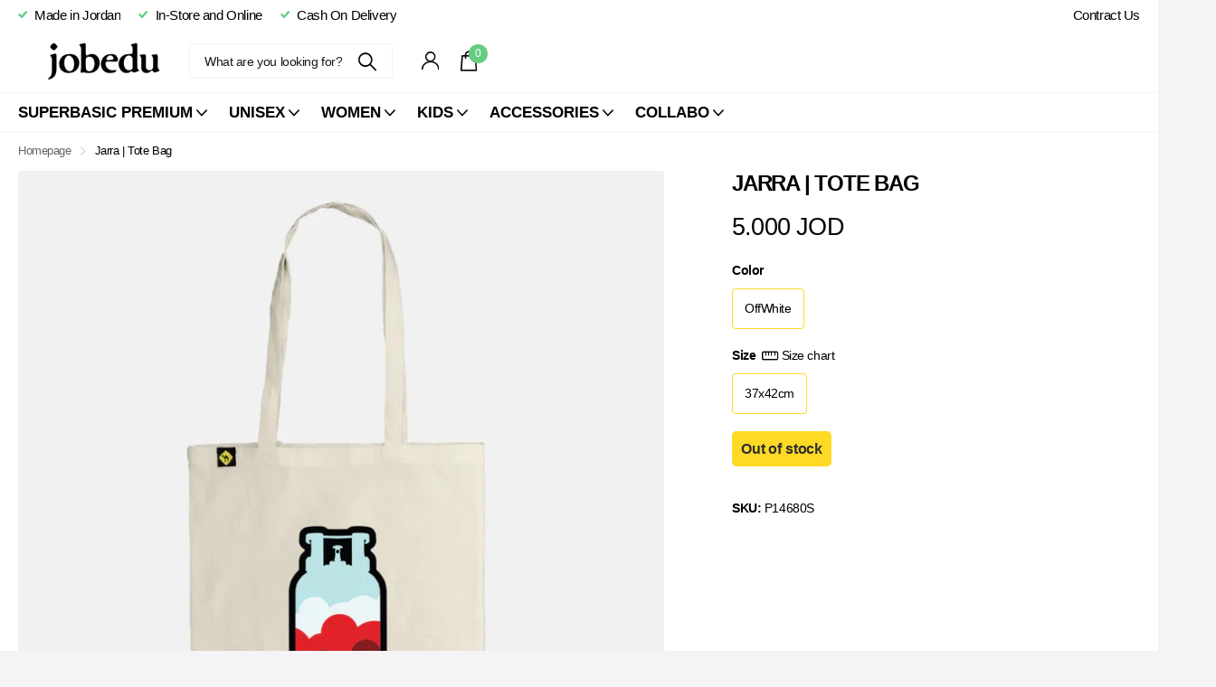

--- FILE ---
content_type: text/html; charset=utf-8
request_url: https://jobedu.me/products/jameel-jamal-tote-bag/?section_id=product-item-compact
body_size: -14
content:
<div id="shopify-section-product-item-compact" class="shopify-section">


<li class="product-card 
  unavailable
  text-center
  
  
  update-variants dynamic-quickshop
  
  "
  
  style="font-size: 14px; --price_fz: 14px; --main_fz: 14px; --btn_fz: 14px;"
  ><figure class="img-multiply-bg">
      
<a href="/products/jameel-jamal-tote-bag">
            <picture>
              <img
                src="//jobedu.me/cdn/shop/products/jarra-tote-bag-970712.jpg?crop=center&height=645&v=1701760524&width=645"srcset="//jobedu.me/cdn/shop/products/jarra-tote-bag-970712.jpg?crop=center&height=430&v=1701760524&width=430 1x, //jobedu.me/cdn/shop/products/jarra-tote-bag-970712.jpg?crop=center&height=645&v=1701760524&width=645 2x"width="430"
                height="430"
                alt="Jarra | Tote Bag - Accessories - Tote Bags - Jobedu Jordan"
                loading="lazy"
                class="filled"
              >
            </picture>
            
          </a>
</figure><div>
<h3 class="p0"><a href="/products/jameel-jamal-tote-bag">Jarra | Tote Bag</a></h3><p class="price"><span class=money> 5.000 JOD </span>
</p><div class="static">



    
</div>
</li>
</div>